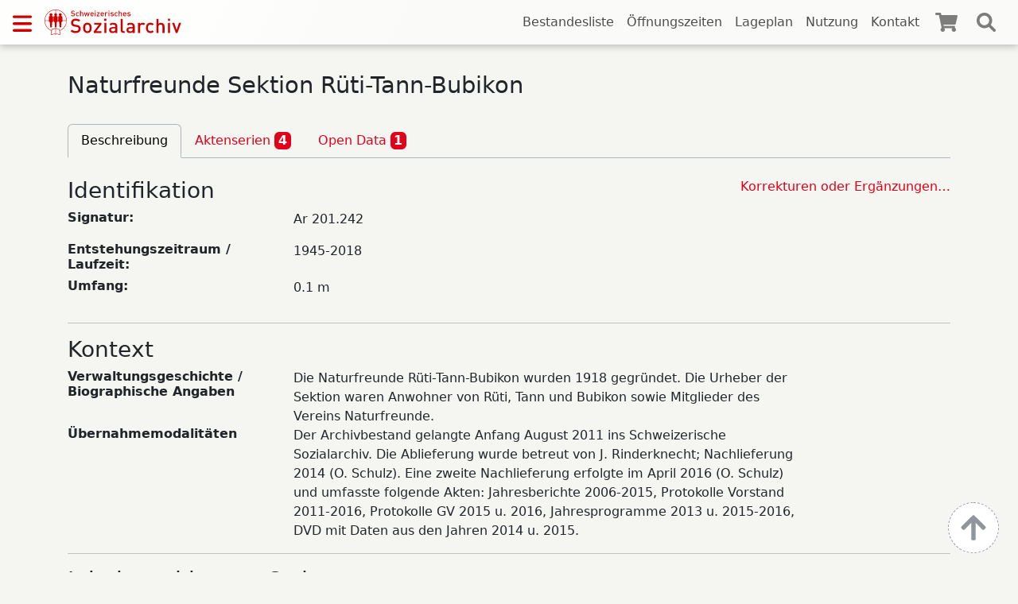

--- FILE ---
content_type: text/html; charset=UTF-8
request_url: https://www.findmittel.ch/archive/archNeu/Ar201_242.html
body_size: 2930
content:
<!DOCTYPE html >
<html lang="de">

    <head>
        <meta charset="utf-8">
        <meta name="viewport" content="width=device-width, initial-scale=1, shrink-to-fit=no">
        <title>Ar 201.242 Naturfreunde Sektion Rüti-Tann-Bubikon</title>
        <link rel="icon" type="image/x-icon" href="/favicon.ico" />

                <link rel="stylesheet" href="/build/911.41c28760.css"><link rel="stylesheet" href="/build/app.c842628e.css">
        <link rel="shortcut icon" type="image/png" href="/favicon/16x16.png" sizes="16x16">
        <link rel="shortcut icon" type="image/png" href="/favicon/32x32.png" sizes="32x32">
        <link rel="shortcut icon" type="image/png" href="/favicon/48x48.png" sizes="48x48">

    </head>

    <body id="page-fond"
          class="">

                <nav id="top-navbar" class="navbar fixed-top">

    <div>
        <button id="sidebar-button" type="button" data-bs-toggle="offcanvas" data-bs-target="#sidebar-nav"
                aria-controls="sidebarNav" data-backdrop="false"></button>

        <a class="logo" href="/">
            <img src="/images/logo.svg">
        </a>

        <ul class="d-none d-xl-inline-flex">
            <li>
                <a class=""
                   href="/liste">Bestandesliste</a>
            </li>
            <li>
                <a class=""
                    href="/oeffnungszeiten">Öffnungszeiten</a>
            </li>
            <li>
                <a class=""
                    href="/lageplan">Lageplan</a>
            </li>
            <li>
                <a class=""
                    href="/nutzungsbestimmmungen">Nutzung</a>
            </li>
            <li>
                <a class=""
                    href="/kontakt">Kontakt</a>
            </li>

        </ul>
        <a class="cart" href="/warenkorb">
            <div class="cart-icon"></div>
            <div id="cart-counter" class="hide"></div>
        </a>
        <a id="search-button" href="/warenkorb"></a>
    </div>

    <div id="search-navbar">
        <form method="get" action="/suche">
            <input id="search-input-result" class="search" type="search" value=""
                   aria-label="Search" name="q" autocomplete="off"
                   placeholder="Suchen"
                   data-lg="Alle Bestände mit mehr als 100'000 Dossiers, Bildern, Videos, Tonaufnahmen und Websites durchsuchen"
            />
        </form>
    </div>
</nav>



<div class="offcanvas offcanvas-start" tabindex="-1" id="sidebar-nav">
    <div class="offcanvas-header">
        <a class="logo" href="/">
            <img src="/images/logo.svg" height="28px">
        </a>
        <button type="button" class="btn-close text-reset" data-bs-dismiss="offcanvas" aria-label="Close"></button>
    </div>
    <div class="offcanvas-body">
        <ul>
            <li>
                <a href="/liste">Bestandesliste</a>
            </li>
            <li>
                <a  href="/oeffnungszeiten">Öffnungszeiten</a>
            </li>
            <li>
                <a href="/lageplan">Lageplan</a>
            </li>
            <li>
                <a href="/nutzungsbestimmmungen">Nutzung</a>
            </li>
            <li>
                <a href="/kontakt">Kontakt</a>
            </li>
        </ul>
    </div>
</div>
        
                <div id="container">
            
<h1 id="top" class="title">Naturfreunde Sektion Rüti-Tann-Bubikon</h1>


<ul class="col nav nav-tabs" id="myTab" role="tablist">

    <li class="nav-item">
    <a class="nav-link active"  role="tab" aria-expanded="true"
       href="/archive/archNeu/Ar201_242.html">Beschreibung </a>
</li>

        <li class="nav-item">
    <a class="nav-link "  role="tab" aria-expanded="true"
       href="/archive/archNeu/Ar201_242.html?tab=aktenserien">Aktenserien             <span id="counter" class="badge">4</span></a>
</li>
    
    
    
    <li class="nav-item">
    <a class="nav-link "  role="tab" aria-expanded="true"
       href="/archive/archNeu/Ar201_242.html?tab=openData">Open Data             <span id="counter" class="badge">1</span></a>
</li>
</ul>


<div class="tab-content" id="myTabContent" style="width:100%">
    <br/>

        <div class="tab-pane active" role="tabpanel" aria-labelledby="description-tab">
        <section>

    <div id="corrections">
        <a href="/korrektur?id=Ar 201.242" class="float-end">Korrekturen oder Ergänzungen…</a>
    </div>

    <h3 class="title" id="Identifikation">
        <i class="glyphicon glyphicon-align-left"></i>
        Identifikation
    </h3>

    <article class="row" id="Signatur">
        <h6 class="col-md-3"><b>Signatur:</b></h6>
        <p class="col-md-9 col-xl-7">Ar 201.242</p>
    </article>

    <article class="row" id="Entstehungszeitraum_Laufzeit">
        <h6 class="col-md-3"><b>Entstehungszeitraum / Laufzeit:</b></h6>
        <p class="col-md-9 col-xl-7">1945-2018</p>
    </article>

    <article class="row" id="Umfang">
        <h6 class="col-md-3"><b>Umfang:</b></h6>
        <p class="col-md-9 col-xl-7">0.1 m</p>
    </article>
</section>

<hr />

    <h3 class="title" id="Kontext">Kontext</h3>

    
        <article class="row" id="Verwaltungsgeschichte_Biographische_Angaben">
        <h6 class="col-md-3"><b>Verwaltungsgeschichte / Biographische Angaben</b></h6>
        <div class="col-md-9 col-xl-7">
                            Die Naturfreunde Rüti-Tann-Bubikon wurden 1918 gegründet. Die Urheber der Sektion waren Anwohner von Rüti, Tann und Bubikon sowie Mitglieder des Vereins Naturfreunde.
                    </div>
    </article>

    
        <article class="row" id="%C3%9Cbernahmemodalit%C3%A4ten">
        <h6 class="col-md-3"><b>Übernahmemodalitäten</b></h6>
        <div class="col-md-9 col-xl-7">
                            Der Archivbestand gelangte Anfang August 2011 ins Schweizerische Sozialarchiv. Die Ablieferung wurde betreut von J. Rinderknecht; Nachlieferung 2014 (O. Schulz). Eine zweite Nachlieferung erfolgte im April 2016 (O. Schulz) und umfasste folgende Akten: Jahresberichte 2006-2015, Protokolle Vorstand 2011-2016, Protokolle GV 2015 u. 2016, Jahresprogramme 2013 u. 2015-2016, DVD mit Daten aus den Jahren 2014 u. 2015.
                    </div>
    </article>

    
    <hr />

<h3 class="title" id="Inhalt_und_innere_Ordnung">
    Inhalt und innere Ordnung
</h3>

    <article class="row" id="Form_und_Inhalt">
        <h6 class="col-md-3"><b>Form und Inhalt</b></h6>
        <div class="col-md-9 col-xl-7">
                            Teilbestand; vorhanden sind die Versammlungsprotokolle der Jahre 1992-2005, Vorstandsprotokolle 1993-2005, Jahresrechnungen und Revisorenberichte 1993-2010, Jahresberichte 1993-2005, Statuten, einzelne Jahresberichte aus dem Zeitraum 1945-2010.
                    </div>
    </article>

    <article class="row" id="Bewertung_und_Kassation">
        <h6 class="col-md-3"><b>Bewertung und Kassation</b></h6>
        <div class="col-md-9 col-xl-7">
                            Es wurden keine Kassationen vorgenommen.
                    </div>
    </article>

    <article class="row" id="Neuzug%C3%A4nge">
        <h6 class="col-md-3"><b>Neuzugänge</b></h6>
        <div class="col-md-9 col-xl-7">
                            Es werden Neuzugänge erwartet.
                    </div>
    </article>


<hr />

<h3 class="title" id="Zugangs-_und_Benutzungsbedingungen">Zugangs- und Benutzungsbedingungen</h3>

    <article class="row" id="Zugangsbestimmungen">
        <h6 class="col-md-3"><b>Zugangsbestimmungen</b></h6>
        <div class="col-md-9 col-xl-7">
                            Der Bestand ist im Lesesaal des Schweizerischen Sozialarchivs ohne Benutzungsbeschränkungen einsehbar.
                    </div>
    </article>

    <article class="row" id="Sprache%2FSchrift">
        <h6 class="col-md-3"><b>Sprache/Schrift</b></h6>
        <div class="col-md-9 col-xl-7">
                            Unterlagen in deutscher Sprache
                    </div>
    </article>


<hr />


    <h3 class="title" id="Sachverwandte_Unterlagen">Sachverwandte Unterlagen</h3>

    

            <article class="row" id="Verwandte_Verzeichnungseinheiten">
        <h6 class="col-md-3"><b>Verwandte Verzeichnungseinheiten</b></h6>
        <div class="col-md-9 col-xl-7">
                                    <p class="related">
                    <a href="https://www.findmittel.ch/archive/archNeu/Ar445.html" target="_blank" rel="nofollow noreferer"></a>
                    Ar 445:  Naturfreunde Schweiz
                </p>
                                                <p class="related">
                    <a href="https://www.findmittel.ch/archive/archNeu/Ar201_38.html" target="_blank" rel="nofollow noreferer"></a>
                    Ar 201.38:  Naturfreunde Zürich
                </p>
                            </div>
    </article>

            <article class="row" id="Ver%C3%B6ffentlichungen">
        <h6 class="col-md-3"><b>Veröffentlichungen</b></h6>
        <div class="col-md-9 col-xl-7">
                                    <h7>Literatur:</h7>
                                                <p class="related">
                    <a href="https://slsp-rzh.primo.exlibrisgroup.com/permalink/41SLSP_RZH/15flfs5/alma990049402040205526" target="_blank" rel="nofollow noreferer"></a>
                    B. Schumacher, Engagiert unterwegs: 100 Jahre Naturfreunde Schweiz, 1905-2005. Signatur
                </p>
                                                <h7>Periodika:</h7>
                                                <p class="related">
                    <a href="https://slsp-rzh.primo.exlibrisgroup.com/permalink/41SLSP_RZH/15flfs5/alma990051392810205526" target="_blank" rel="nofollow noreferer"></a>
                    Der Naturfreund, offizielles Organ des schweizerischen Touristenvereins „Die Naturfreunde“ = L’ami de la nature = L’amico della natura.
                </p>
                                                <p class="related">
                    <a href="https://slsp-rzh.primo.exlibrisgroup.com/permalink/41SLSP_RZH/15flfs5/alma990045691940205526" target="_blank" rel="nofollow noreferer"></a>
                    Junge Garde. Mitteilungsblatt der schweizerischen Jungnaturfreunde, Landesjugendausschuss des Touristenvereins „Die Naturfreunde“, Zürich 1943-1945.
                </p>
                                                <p class="related">
                    <a href="https://slsp-rzh.primo.exlibrisgroup.com/permalink/41SLSP_RZH/15flfs5/alma990099453980205526" target="_blank" rel="nofollow noreferer"></a>
                    Jahresbericht, Naturfreunde Schweiz, Bern 1975-
                </p>
                            </div>
    </article>

    <hr/>


    <h3 class="title" id="Verzeichnungskontrolle">Verzeichnungskontrolle</h3>

        <article class="row" id="Informationen_der_Bearbeiter%2Ain">
        <h6 class="col-md-3"><b>Informationen der Bearbeiter*in</b></h6>
        <div class="col-md-9 col-xl-7">
                            Der Bestand wurde im August 2011 von S. Schweizer bearbeitet.
                    </div>
    </article>

    </div>
    </div>

<div id="up"></div>

        </div>

                    <footer id="footer" class="footer">
                <div>
                    <a href="/impressum">Impressum</a>
                </div>
                <div class="copyright">
                    <a class="pull-end" href="https://www.sozialarchiv.ch" target="_blank" rel="noopener noreferrer">&copy; 2026 Schweizerisches Sozialarchiv</a>
                </div>
            </footer>
        


           <script src="/build/runtime.e3b55b66.js" defer></script><script src="/build/607.cd350b68.js" defer></script><script src="/build/fond.d1a8e7f2.js" defer></script>


    </body>
</html>
